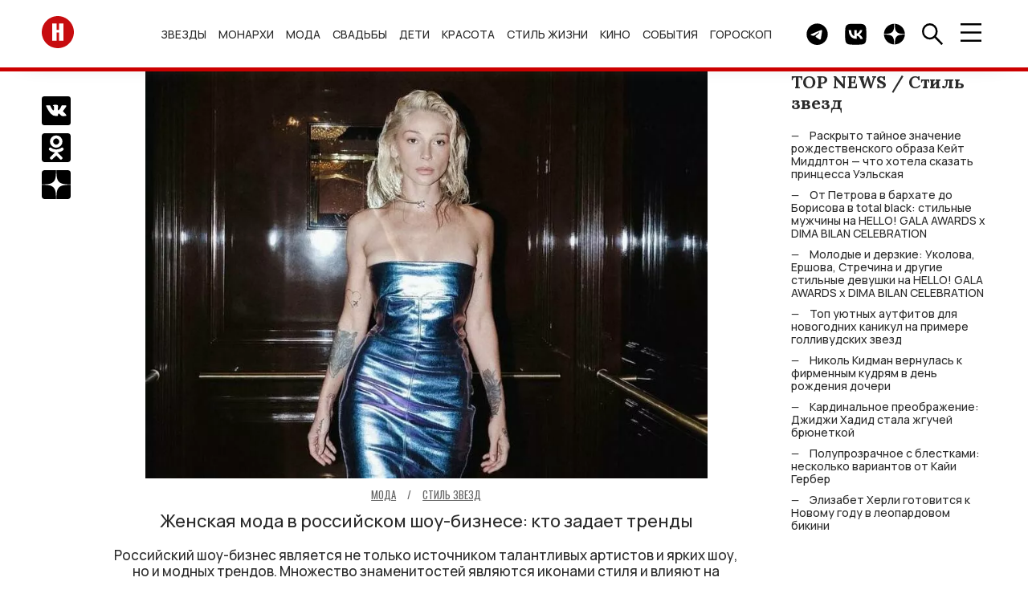

--- FILE ---
content_type: text/html; charset=UTF-8
request_url: https://hellomagrussia.ru/moda/stil-zvezd/51291-zhenskaya-moda-v-rossijskom-shoubiznese-kto-zadaet-trendy.html
body_size: 16223
content:
<!DOCTYPE html>
<html lang="ru-RU">
<head>
<title>Женская мода в российском шоу-бизнесе: кто задает тренды </title>
<meta charset="UTF-8">
<meta property="og:description" content="Женская мода в российском шоу-бизнесе: кто задает тренды. Российский шоу-бизнес является не только источником талантливых артистов и ярких шоу, но и модных трендов. Множество знаменитостей являются иконами стиля и влияют на создания трендов в одежде. В этой статье мы рассмотрим, кто из женских звезд задает направления в мире моды.">
<meta name="description" content="Женская мода в российском шоу-бизнесе: кто задает тренды. Российский шоу-бизнес является не только источником талантливых артистов и ярких шоу, но и модных трендов. Множество знаменитостей являются иконами стиля и влияют на создания трендов в одежде. В этой статье мы рассмотрим, кто из женских звезд задает направления в мире моды.">
<meta property="og:title" content="Женская мода в российском шоу-бизнесе: кто задает тренды ">
<meta property="og:url" content="https://hellomagrussia.ru/moda/stil-zvezd/51291-zhenskaya-moda-v-rossijskom-shoubiznese-kto-zadaet-trendy.html">
<meta name="article:published_time" content="2023-08-08 19:30:00">
<meta property="og:image:alt" content="Женская мода в российском шоу-бизнесе: кто задает тренды ">
<meta property="og:image" content="https://hellomagrussia.ru/uploads/0823/zhenskaya-moda-v-rossijskom-shoubiznese-kto-zadaet-trendy_51291_cover_864x626.webp">
<meta property="og:image:type" content="image/webp">
<meta property="og:image:width" content="864">
<meta property="og:image:height" content="626">

<link href="https://hellomagrussia.ru/moda/stil-zvezd/51291-zhenskaya-moda-v-rossijskom-shoubiznese-kto-zadaet-trendy.html" rel="canonical">
<link href="https://hellomagrussia.ru/amp/51291" rel="amphtml">
<link href="/css/splide-core.min.css?v=1767965592" rel="stylesheet">
<link href="/css/style.css?v=1760437399" rel="stylesheet">
<link href="/css/extend.css?v=1727781973" rel="stylesheet">
<link href="/css/menu-slider.css?v=1727970725" rel="stylesheet">
<meta name="viewport" content="width=device-width, initial-scale=1, shrink-to-fit=no">
<meta name="format-detection" content="telephone=no">


<link rel="preconnect" href="https://fonts.googleapis.com">
<link rel="preconnect" href="https://fonts.gstatic.com">

<!--Favicon-->
<link rel="icon" href="https://hellomagrussia.ru/favicon/favicon.svg" sizes="any" type="image/svg+xml">
<link rel="apple-touch-icon" sizes="180x180" href="/favicon/apple-touch-icon.png">
<link rel="icon" type="image/png" sizes="32x32" href="/favicon/favicon-32x32.png">
<link rel="icon" type="image/png" sizes="16x16" href="/favicon/favicon-16x16.png">
<link rel="manifest" href="/favicon/site.json">
<link rel="mask-icon" href="/favicon/safari-pinned-tab.svg" color="#ff0000">
<meta name="msapplication-TileColor" content="#ffffff">
<meta name="msapplication-TileImage" content="/favicon/mstile-144x144.png">
<meta name="msapplication-config" content="/favicon/browserconfig.xml">
<meta name="theme-color" content="#ffffff">
<meta name="yandex-verification" content="00e0a443d3dcbc1c" />
<meta property="og:image" content="https://hellomagrussia.ru/uploads/0823/zhenskaya-moda-v-rossijskom-shoubiznese-kto-zadaet-trendy_51291_cover_864x626.webp">
<meta property="og:site_name" content="HELLO! Russia">
<meta property="og:type" content="website">
<meta property="fb:app_id" content="2626281184196677">
<meta property="og:locale" content="ru-RU">
<link rel="alternate" type="application/rss+xml" href="https://hellomagrussia.ru/rss.xml" title="Все новости HELLO!">

<link rel="preload" href="https://fonts.gstatic.com/s/manrope/v15/xn7gYHE41ni1AdIRggOxSvfedN62Zw.woff2" as="font" type="font/woff2" crossorigin="anonymous">
<link rel="preload" href="https://fonts.gstatic.com/s/manrope/v15/xn7gYHE41ni1AdIRggexSvfedN4.woff2" as="font" type="font/woff2" crossorigin="anonymous">
<link rel="preload" href="https://fonts.gstatic.com/s/oswald/v53/TK3IWkUHHAIjg75cFRf3bXL8LICs1_Fv40pKlN4NNSeSASz7FmlWHYjMdZwl.woff2" as="font" type="font/woff2" crossorigin="anonymous">
<link rel="preload" href="https://fonts.gstatic.com/s/oswald/v53/TK3IWkUHHAIjg75cFRf3bXL8LICs1_Fv40pKlN4NNSeSASz7FmlSHYjMdZwlou4.woff2" as="font" type="font/woff2" crossorigin="anonymous">
<link rel="preload" href="https://fonts.googleapis.com/css2?family=Lora:wght@400;700&amp;family=Manrope:wght@500;700&amp;family=Oswald:wght@400;700&amp;display=swap" as="style" onload="this.onload=null;this.rel='stylesheet'">
<noscript>
    <link rel="stylesheet" href="https://fonts.googleapis.com/css2?family=Lora:wght@400;700&amp;family=Manrope:wght@500;700&amp;family=Oswald:wght@400;700&amp;display=swap">
</noscript>
<meta name="zen-verification" content="3P6ySVEGYp8Wg4MwQiIA9JOj9WDHhrlZIAiE0QqDmpheZ7w0tAX1LBi9ka4HKKxZ" />
<!--script src="/js/caramel.js"></script--> 
<!--script async src="https://yandex.ru/ads/system/header-bidding.js"></script--><script>
  /*const caramelJS = document.createElement('script'); 
  caramelJS.src = "https://ads.digitalcaramel.com/caramel.js?ts="+new Date().getTime();
  caramelJS.async = true;
  document.head.appendChild(caramelJS);*/
</script>
<!--script>window.yaContextCb = window.yaContextCb || [] </script> 
<script async src="https://yandex.ru/ads/system/context.js"></script-->
<meta name="google-site-verification" content="sIp8ZBtYIQFDNCtUiEazLzx7ZK2LlH_wOC0muDakxnQ" />
<meta name="pmail-verification" content="0ffc5cc9b953d9bd1ec75719ae6af2ea">
<meta name="pmail-verification" content="9135b9cc69b234d636c3bd282c3710bf">
<!-- Yandex.Metrika counter -->
<script>
    function runYandexMetrika() {
        (function (m, e, t, r, i, k, a) {m[i] = m[i] || function () {(m[i].a = m[i].a || []).push(arguments)};m[i].l = 1 * new Date();k = e.createElement(t), a = e.getElementsByTagName(t)[0], k.async = 1, k.src = r, a.parentNode.insertBefore(k, a)})
        (window, document, "script", "https://mc.yandex.ru/metrika/tag.js", "ym");
        ym(84789631, "init", {clickmap: true,trackLinks: true,accurateTrackBounce: true,webvisor: true,trackHash:true});
    }
    setTimeout(runYandexMetrika, 1000);
</script>
<!-- /Yandex.Metrika counter -->
</head>
<body>

    

    <!-- c.m.flscr --><!--div caramel-id="01jj3wz8ea7dahqaqt81xqg8hm"></div--><header class="navbar">
    <div class="container navbar_container">

        <a class="navbar_logo" href="/"><span class="sr-only">Перейти на главную</span>
            <img src="/images/toplogo.svg" width="40" height="40" alt="HELLO! Россия"></a>
        <ul class="navbar_menu">
            <li class="navbar_menu_item">
                            <ul class="navbar_submenu">
                    <li class="navbar_submenu_item"><a href="/zvezdy/novosti-o-zvezdakh" title="Новости о звездах шоу-бизнеса | HELLO! Russia">Новости о звездах</a></li><li class="navbar_submenu_item"><a href="/zvezdy/zvezdnye-pary" title="Звездные пары | HELLO! Russia">Звездные пары</a></li><li class="navbar_submenu_item"><a href="/zvezdy/paparatctci" title="Папарацци | HELLO! Russia">Папарацци</a></li><li class="navbar_submenu_item"><a href="/zvezdy/intervyu-i-video" title="Интервью | HELLO! Russia">Интервью</a></li><li class="navbar_submenu_item"><a href="/zvezdy/krasnaya-dorozhka" title="Светская хроника | HELLO! Russia">Светская хроника</a></li>                </ul>
                        <a href="/zvezdy" title="Звезды и шоу-бизнес в новостях HELLO! Russia">Звезды</a>        </li>
            <li class="navbar_menu_item">
                            <ul class="navbar_submenu">
                    <li class="navbar_submenu_item"><a href="/monarkhi/vse-o-monarkhiyakh" title="Все о монархиях | HELLO! Russia">Все о монархиях</a></li><li class="navbar_submenu_item"><a href="/monarkhi/britanskie-monarkhi" title="Британские монархи | HELLO! Russia">Британские монархи</a></li><li class="navbar_submenu_item"><a href="/monarkhi/novosti-monarkhov" title="Новости монархов | HELLO! Russia">Новости монархов</a></li><li class="navbar_submenu_item"><a href="/monarkhi/svadby-monarkhov" title="Свадьбы монархов | HELLO! Russia">Свадьбы монархов</a></li>                </ul>
                        <a href="/monarkhi" title="Монархи | HELLO! Russia">Монархи</a>        </li>
            <li class="navbar_menu_item">
                            <ul class="navbar_submenu">
                    <li class="navbar_submenu_item"><a href="/moda/novosti-mody" title="Новости моды | HELLO! Russia">Новости моды</a></li><li class="navbar_submenu_item"><a href="/moda/stil-zvezd" title="Стиль звезд | HELLO! Russia">Стиль звезд</a></li><li class="navbar_submenu_item"><a href="/moda/strit-stayl" title="Стрит-стайл | HELLO! Russia">Стрит-стайл</a></li><li class="navbar_submenu_item"><a href="/moda/hello-rekomenduet" title="Мода - HELLO! рекомендует | HELLO! Russia">HELLO! рекомендует</a></li>                </ul>
                        <a href="/moda" title="Мода | HELLO! Russia">Мода</a>        </li>
            <li class="navbar_menu_item">
                            <ul class="navbar_submenu">
                    <li class="navbar_submenu_item"><a href="/svadby/zvezdnye-svadby" title="Звездные свадьбы | HELLO! Russia">Звездные свадьбы</a></li><li class="navbar_submenu_item"><a href="/svadby/platya-i-koltca" title="Платья и кольца | HELLO! Russia">Платья и кольца</a></li>                </ul>
                        <a href="/svadby" title="Свадьбы | HELLO! Russia">Свадьбы</a>        </li>
            <li class="navbar_menu_item">
                            <ul class="navbar_submenu">
                    <li class="navbar_submenu_item"><a href="/deti/deti-znamenitostey" title="Дети знаменитостей | HELLO! Russia">Дети знаменитостей</a></li><li class="navbar_submenu_item"><a href="/deti/beremennye-zvezdy" title="Беременные звезды | HELLO! Russia">Беременные звезды</a></li>                </ul>
                        <a href="/deti" title="Дети | HELLO! Russia">Дети</a>        </li>
            <li class="navbar_menu_item">
                            <ul class="navbar_submenu">
                    <li class="navbar_submenu_item"><a href="/krasota-i-zdorove/makiyazh" title="Макияж | HELLO! Russia">Макияж</a></li><li class="navbar_submenu_item"><a href="/krasota-i-zdorove/ukhod-za-kozhey-i-volosami" title="Уход за кожей и волосами | HELLO! Russia">Уход за кожей и волосами</a></li><li class="navbar_submenu_item"><a href="/krasota-i-zdorove/byuti-novinki" title="Бьюти-новинки | HELLO! Russia">Бьюти-новинки</a></li><li class="navbar_submenu_item"><a href="/krasota-i-zdorove/hello-rekomenduet" title="Красота и здоровье - HELLO! рекомендует | HELLO! Russia">HELLO! рекомендует</a></li><li class="navbar_submenu_item"><a href="/krasota-i-zdorove/zdoroviye" title="Здоровье | HELLO! Russia">Здоровье</a></li><li class="navbar_submenu_item"><a href="/krasota-i-zdorove/fitnes-i-sport" title="Фитнес и спорт | HELLO! Russia">Фитнес и спорт</a></li><li class="navbar_submenu_item"><a href="/krasota-i-zdorove/diety" title="Диеты | HELLO! Russia">Диеты</a></li>                </ul>
                        <a href="/krasota-i-zdorove" title="Красота | HELLO! Russia">Красота</a>        </li>
            <li class="navbar_menu_item">
                            <ul class="navbar_submenu">
                    <li class="navbar_submenu_item"><a href="/stil-zhizni/avto" title="Авто | HELLO! Russia">Авто</a></li><li class="navbar_submenu_item"><a href="/stil-zhizni/puteshestviya" title="Путешествия | HELLO! Russia">Путешествия</a></li><li class="navbar_submenu_item"><a href="/stil-zhizni/tekhnika" title="Техника | HELLO! Russia">Техника</a></li><li class="navbar_submenu_item"><a href="/stil-zhizni/psikhologiya" title="Психология | HELLO! Russia">Психология</a></li><li class="navbar_submenu_item"><a href="/stil-zhizni/blagotvoritelnost" title="Благотворительность | HELLO! Russia">Благотворительность</a></li><li class="navbar_submenu_item"><a href="/stil-zhizni/music" title="Музыка | HELLO! Russia">Музыка</a></li><li class="navbar_submenu_item"><a href="/stil-zhizni/design-i-nedvizhimost" title="Дизайн и недвижимость | HELLO! Russia">Дизайн и недвижимость</a></li><li class="navbar_submenu_item"><a href="/stil-zhizni/doma-zvezd" title="Дома звезд | HELLO! Russia">Дома звезд</a></li><li class="navbar_submenu_item"><a href="/stil-zhizni/art" title="Арт | HELLO! Russia">Арт</a></li><li class="navbar_submenu_item"><a href="/stil-zhizni/restorani" title="Рестораны | HELLO! Russia">Рестораны</a></li><li class="navbar_submenu_item"><a href="/stil-zhizni/eda-i-napitki" title="Еда и напитки | HELLO! Russia">Еда и напитки</a></li><li class="navbar_submenu_item"><a href="/stil-zhizni/chasi" title="Часы | HELLO! Russia">Часы</a></li>                </ul>
                        <a href="/stil-zhizni" title="Стиль жизни | HELLO! Russia">Стиль жизни</a>        </li>
            <li class="navbar_menu_item">
                            <ul class="navbar_submenu">
                    <li class="navbar_submenu_item"><a href="/kino-i-televidenie/kino" title="Кино | HELLO! Russia">Кино</a></li><li class="navbar_submenu_item"><a href="/kino-i-televidenie/teleshou" title="Телешоу | HELLO! Russia">Телешоу</a></li><li class="navbar_submenu_item"><a href="/kino-i-televidenie/serialy" title="Сериалы | HELLO! Russia">Сериалы</a></li>                </ul>
                        <a href="/kino-i-televidenie" title="Кино и телевидение | HELLO! Russia">Кино</a>        </li>
            <li class="navbar_menu_item">
                            <ul class="navbar_submenu">
                    <li class="navbar_submenu_item"><a href="/sobytia/kuda-poiti" title="Куда пойти | HELLO! Russia">Куда пойти</a></li><li class="navbar_submenu_item"><a href="/sobytia/teatr" title="Театр | HELLO! Russia">Театр</a></li>                </ul>
                        <a href="/sobytia" title="События | HELLO! Russia">События</a>        </li>
            <li class="navbar_menu_item">
                        <a href="/horoscopes" title="Гороскоп | HELLO! Russia">Гороскоп</a>        </li>
    </ul>

        <div class="navbar_button_container">
                        <a class="navbar_button" href="https://t.me/hello_mag/" rel="nofollow,noopener" target="_blank">
                <span class="sr-only">Telegram канал HELLO</span>
                <img src="/images/toptg.svg" width="27" height="27" alt="Telegram">
            </a>
            <a class="navbar_button" href="https://vk.com/widget_community.php?act=a_subscribe_box&oid=-63199063&state=1" rel="nofollow,noopener" target="_blank">
                <span class="sr-only">Группа HELLO Вконтакте</span>
                <img src="/images/topvk.svg" width="27" height="27" alt="Вконтакте">
            </a>
                        <a class="navbar_button" href="https://dzen.ru/hellomagrussia?favid=254170099" rel="nofollow,noopener" target="_blank">
                <span class="sr-only">Канал HELLO в Дзен</span>
                <img src="/images/topzen.svg" width="27" height="27" alt="Дзен">
            </a>
            <div class="navbar_button find">
                <img src="/images/topfind.svg" width="27" height="27" alt="Поиск">
            </div>
            <div class="navbar_button burger">
                <img src="/images/topburger.svg" width="27" height="23" alt="Меню">
            </div>
        </div>
    </div>
</header>
    <div class="sidenav">
    <div class="sidenav_container">
        <header class="sidenav_header">
            <div class="sidenav_region">
                <img src="/images/region.svg" width="27" height="27" alt="Выбрать регион" loading="lazy">&nbsp; RU</div>
            <div class="sidenav_close">×</div>
        </header>
        <div class="sidenav_regions">
            <div class="sidenav_regions_title fs_18">Hola.com</div>
            <ul class="sidenav_regions_list">
                <li class="sidenav_regions_item"><a href="https://www.hola.com/" rel="nofollow,sponsored,noopener" target="_blank"><span>ES</span>Spain</a></li>
                <li class="sidenav_regions_item"><a href="https://mx.hola.com/" rel="nofollow,sponsored,noopener" target="_blank"><span>MX</span>Mexico</a></li>
                <li class="sidenav_regions_item"><a href="https://www.hola.com/us/" rel="nofollow,sponsored,noopener" target="_blank"><span>US</span>US</a></li>
            </ul>
            <div class="sidenav_regions_title fs_18">Hello!</div>
            <ul class="sidenav_regions_list fs_14">
                <li class="sidenav_regions_item"><a href="https://www.hellomagazine.com/" rel="nofollow,sponsored,noopener" target="_blank"><span>UK</span>United Kingdom</a></li>
                <li class="sidenav_regions_item"><a href="https://www.hellomagazine.com/us/" rel="nofollow,sponsored,noopener" target="_blank"><span>US</span>United States</a></li>
                <li class="sidenav_regions_item"><a href="https://www.hellomagazine.com/ca/" rel="nofollow,sponsored,noopener" target="_blank"><span>CA</span>Canada</a></li>
                <li class="sidenav_regions_item"><a href="https://hellomagrussia.ru/"><span>RU</span>Russia</a></li>
            </ul>
        </div>
        <ul class="sidenav_menu">
                        <li class="sidenav_menu_list"><a class="noevent" href="/zvezdy" title="Звезды и шоу-бизнес в новостях HELLO! Russia">Звезды</a>                                <ul class="sidenav_submenu">
                    <li class="sidenav_menu_list"><a class="noeventbold" href="/zvezdy" title="Звезды и шоу-бизнес в новостях HELLO! Russia">Звезды</a></li>
                    <li class="sidenav_menu_list"><a href="/zvezdy/novosti-o-zvezdakh" title="Новости о звездах шоу-бизнеса | HELLO! Russia">Новости о звездах</a></li><li class="sidenav_menu_list"><a href="/zvezdy/zvezdnye-pary" title="Звездные пары | HELLO! Russia">Звездные пары</a></li><li class="sidenav_menu_list"><a href="/zvezdy/paparatctci" title="Папарацци | HELLO! Russia">Папарацци</a></li><li class="sidenav_menu_list"><a href="/zvezdy/intervyu-i-video" title="Интервью | HELLO! Russia">Интервью</a></li><li class="sidenav_menu_list"><a href="/zvezdy/krasnaya-dorozhka" title="Светская хроника | HELLO! Russia">Светская хроника</a></li>                </ul>
                            </li>
                        <li class="sidenav_menu_list"><a class="noevent" href="/monarkhi" title="Монархи | HELLO! Russia">Монархи</a>                                <ul class="sidenav_submenu">
                    <li class="sidenav_menu_list"><a class="noeventbold" href="/monarkhi" title="Монархи | HELLO! Russia">Монархи</a></li>
                    <li class="sidenav_menu_list"><a href="/monarkhi/vse-o-monarkhiyakh" title="Все о монархиях | HELLO! Russia">Все о монархиях</a></li><li class="sidenav_menu_list"><a href="/monarkhi/britanskie-monarkhi" title="Британские монархи | HELLO! Russia">Британские монархи</a></li><li class="sidenav_menu_list"><a href="/monarkhi/novosti-monarkhov" title="Новости монархов | HELLO! Russia">Новости монархов</a></li><li class="sidenav_menu_list"><a href="/monarkhi/svadby-monarkhov" title="Свадьбы монархов | HELLO! Russia">Свадьбы монархов</a></li>                </ul>
                            </li>
                        <li class="sidenav_menu_list"><a class="noevent" href="/moda" title="Мода | HELLO! Russia">Мода</a>                                <ul class="sidenav_submenu">
                    <li class="sidenav_menu_list"><a class="noeventbold" href="/moda" title="Мода | HELLO! Russia">Мода</a></li>
                    <li class="sidenav_menu_list"><a href="/moda/novosti-mody" title="Новости моды | HELLO! Russia">Новости моды</a></li><li class="sidenav_menu_list"><a href="/moda/stil-zvezd" title="Стиль звезд | HELLO! Russia">Стиль звезд</a></li><li class="sidenav_menu_list"><a href="/moda/strit-stayl" title="Стрит-стайл | HELLO! Russia">Стрит-стайл</a></li><li class="sidenav_menu_list"><a href="/moda/hello-rekomenduet" title="Мода - HELLO! рекомендует | HELLO! Russia">HELLO! рекомендует</a></li>                </ul>
                            </li>
                        <li class="sidenav_menu_list"><a class="noevent" href="/svadby" title="Свадьбы | HELLO! Russia">Свадьбы</a>                                <ul class="sidenav_submenu">
                    <li class="sidenav_menu_list"><a class="noeventbold" href="/svadby" title="Свадьбы | HELLO! Russia">Свадьбы</a></li>
                    <li class="sidenav_menu_list"><a href="/svadby/zvezdnye-svadby" title="Звездные свадьбы | HELLO! Russia">Звездные свадьбы</a></li><li class="sidenav_menu_list"><a href="/svadby/platya-i-koltca" title="Платья и кольца | HELLO! Russia">Платья и кольца</a></li>                </ul>
                            </li>
                        <li class="sidenav_menu_list"><a class="noevent" href="/deti" title="Дети | HELLO! Russia">Дети</a>                                <ul class="sidenav_submenu">
                    <li class="sidenav_menu_list"><a class="noeventbold" href="/deti" title="Дети | HELLO! Russia">Дети</a></li>
                    <li class="sidenav_menu_list"><a href="/deti/deti-znamenitostey" title="Дети знаменитостей | HELLO! Russia">Дети знаменитостей</a></li><li class="sidenav_menu_list"><a href="/deti/beremennye-zvezdy" title="Беременные звезды | HELLO! Russia">Беременные звезды</a></li>                </ul>
                            </li>
                        <li class="sidenav_menu_list"><a class="noevent" href="/krasota-i-zdorove" title="Красота | HELLO! Russia">Красота</a>                                <ul class="sidenav_submenu">
                    <li class="sidenav_menu_list"><a class="noeventbold" href="/krasota-i-zdorove" title="Красота | HELLO! Russia">Красота</a></li>
                    <li class="sidenav_menu_list"><a href="/krasota-i-zdorove/makiyazh" title="Макияж | HELLO! Russia">Макияж</a></li><li class="sidenav_menu_list"><a href="/krasota-i-zdorove/ukhod-za-kozhey-i-volosami" title="Уход за кожей и волосами | HELLO! Russia">Уход за кожей и волосами</a></li><li class="sidenav_menu_list"><a href="/krasota-i-zdorove/byuti-novinki" title="Бьюти-новинки | HELLO! Russia">Бьюти-новинки</a></li><li class="sidenav_menu_list"><a href="/krasota-i-zdorove/hello-rekomenduet" title="Красота и здоровье - HELLO! рекомендует | HELLO! Russia">HELLO! рекомендует</a></li><li class="sidenav_menu_list"><a href="/krasota-i-zdorove/zdoroviye" title="Здоровье | HELLO! Russia">Здоровье</a></li><li class="sidenav_menu_list"><a href="/krasota-i-zdorove/fitnes-i-sport" title="Фитнес и спорт | HELLO! Russia">Фитнес и спорт</a></li><li class="sidenav_menu_list"><a href="/krasota-i-zdorove/diety" title="Диеты | HELLO! Russia">Диеты</a></li>                </ul>
                            </li>
                        <li class="sidenav_menu_list"><a class="noevent" href="/stil-zhizni" title="Стиль жизни | HELLO! Russia">Стиль жизни</a>                                <ul class="sidenav_submenu">
                    <li class="sidenav_menu_list"><a class="noeventbold" href="/stil-zhizni" title="Стиль жизни | HELLO! Russia">Стиль жизни</a></li>
                    <li class="sidenav_menu_list"><a href="/stil-zhizni/avto" title="Авто | HELLO! Russia">Авто</a></li><li class="sidenav_menu_list"><a href="/stil-zhizni/puteshestviya" title="Путешествия | HELLO! Russia">Путешествия</a></li><li class="sidenav_menu_list"><a href="/stil-zhizni/tekhnika" title="Техника | HELLO! Russia">Техника</a></li><li class="sidenav_menu_list"><a href="/stil-zhizni/psikhologiya" title="Психология | HELLO! Russia">Психология</a></li><li class="sidenav_menu_list"><a href="/stil-zhizni/blagotvoritelnost" title="Благотворительность | HELLO! Russia">Благотворительность</a></li><li class="sidenav_menu_list"><a href="/stil-zhizni/music" title="Музыка | HELLO! Russia">Музыка</a></li><li class="sidenav_menu_list"><a href="/stil-zhizni/design-i-nedvizhimost" title="Дизайн и недвижимость | HELLO! Russia">Дизайн и недвижимость</a></li><li class="sidenav_menu_list"><a href="/stil-zhizni/doma-zvezd" title="Дома звезд | HELLO! Russia">Дома звезд</a></li><li class="sidenav_menu_list"><a href="/stil-zhizni/art" title="Арт | HELLO! Russia">Арт</a></li><li class="sidenav_menu_list"><a href="/stil-zhizni/restorani" title="Рестораны | HELLO! Russia">Рестораны</a></li><li class="sidenav_menu_list"><a href="/stil-zhizni/eda-i-napitki" title="Еда и напитки | HELLO! Russia">Еда и напитки</a></li><li class="sidenav_menu_list"><a href="/stil-zhizni/chasi" title="Часы | HELLO! Russia">Часы</a></li>                </ul>
                            </li>
                        <li class="sidenav_menu_list"><a class="noevent" href="/kino-i-televidenie" title="Кино и телевидение | HELLO! Russia">Кино</a>                                <ul class="sidenav_submenu">
                    <li class="sidenav_menu_list"><a class="noeventbold" href="/kino-i-televidenie" title="Кино и телевидение | HELLO! Russia">Кино</a></li>
                    <li class="sidenav_menu_list"><a href="/kino-i-televidenie/kino" title="Кино | HELLO! Russia">Кино</a></li><li class="sidenav_menu_list"><a href="/kino-i-televidenie/teleshou" title="Телешоу | HELLO! Russia">Телешоу</a></li><li class="sidenav_menu_list"><a href="/kino-i-televidenie/serialy" title="Сериалы | HELLO! Russia">Сериалы</a></li>                </ul>
                            </li>
                        <li class="sidenav_menu_list"><a class="noevent" href="/sobytia" title="События | HELLO! Russia">События</a>                                <ul class="sidenav_submenu">
                    <li class="sidenav_menu_list"><a class="noeventbold" href="/sobytia" title="События | HELLO! Russia">События</a></li>
                    <li class="sidenav_menu_list"><a href="/sobytia/kuda-poiti" title="Куда пойти | HELLO! Russia">Куда пойти</a></li><li class="sidenav_menu_list"><a href="/sobytia/teatr" title="Театр | HELLO! Russia">Театр</a></li>                </ul>
                            </li>
                        <li class="sidenav_menu_list"><a class="" href="/horoscopes" title="Гороскоп | HELLO! Russia">Гороскоп</a>                            </li>
                        <li class="sidenav_menu_list"><a href="/gallery">Галерея</a></li>
            <li class="sidenav_menu_list"><a href="https://oauth.yandex.ru/authorize?client_id=990210158d87457ab389ae5906ab7355&redirect_uri=https://hellomagrussia.ru/call_back_yandex&response_type=code" rel="nofollow">Авторизация через Яндекс</a></li>        </ul>



                

        <section class="sidenav_subscribe">
            <div class="sidenav_subscribe_title">Подпишитесь на новости от HELLO.RU</div>
            <form id="subscribe-form">
                <input class="sidenav_subscribe" type="email" value="" placeholder="E-mail" required="">
                <button class="btn btn_light_outline" type="submit">Подписаться</button>
            </form>
        </section>
        <script>

            document.addEventListener("DOMContentLoaded", function() {
                $('#subscribe-form').on('beforeSubmit', function (e) {
                    // return false to prevent submission
                    return false;
                }).on('submit', function (e) {    // can be omitted
                    e.preventDefault();         // can be omitted
                    let email = $('input.sidenav_subscribe').val();
                    $.ajax({
                        url: '/api/subscribe',
                        type: 'POST',
                        data: {
                            email: email,
                        },
                        success: function (res) {
                            $('.sidenav_subscribe').html("<center><h2>Вы успешно подписались на рассылку!</h2></center>");
                        },
                        error: function () {
                            console.log('Error!');
                        }
                    });
                });
            });
        </script>
                <ul class="sidenav_links">
            <li class="sidenav_links_item"><a href="/contact">Контакты</a></li>
            <li class="sidenav_links_item"><a href="/reklama">Реклама</a></li>
                        <li class="sidenav_links_item"><a href="/copyright">Правовая информация</a></li>
            <li class="sidenav_links_item"><a href="/privacy.pdf">Политика в отношении обработки персональных данных</a></li>
                    </ul>
        <div class="sidenav_copy">
            <p>© Общество с ограниченной ответственностью "Медиа Технология", 2026.</p>
            <p>Все права защищены.</p>
            <p>Использование материалов сайта разрешается только с письменного согласия редакции и при наличии гиперссылки на https://hellomagrussia.ru/</p>
        </div><a class="sidenav_partner" target="_blank" rel="nofollow,sponsored,noopener" href="https://www.rambler.ru/">Партнер Рамблера</a>
    </div>
</div>
    
<section class="search">
    <header class="search_header">
        <div class="search_close">×</div>
    </header>
    <div class="search_body">
        <div class="search_body_container">
            <div class="search_title fs_24">Поиск</div>
            <form class="search_form" method="post" action="/search">
                <input type="hidden" name="_csrf-frontend" value="zQHrkuSAEheSMNKghrp4bvkT3_xwq7Adlt5_0OtDdFSsStnehehWVMFK65PJzycFnninlSfZ_1bFtSCThhEbJg==">
                <input name="search" class="search_input" type="search" value="" placeholder="" id="search">
                <button class="btn btn_search" type="submit"><span class="sr-only">Найти</span></button>
            </form>
            <noindex>
                <section>
                    <div class="search_subtitle fs_18">Популярные запросы:</div>
                    <ul class="search_list fs_14">
                        
                                                    <li class="search_item"><a href="#0" rel="nofollow noindex">Дима Билан</a></li>
                                                    <li class="search_item"><a href="#0" rel="nofollow noindex">Сидни Суини</a></li>
                                                    <li class="search_item"><a href="#0" rel="nofollow noindex">Золотой Глобус</a></li>
                                                    <li class="search_item"><a href="#0" rel="nofollow noindex">Дженнифер Лоуренс</a></li>
                                                    <li class="search_item"><a href="#0" rel="nofollow noindex">Виктория Боня</a></li>
                                                
                    </ul>
                </section>
            </noindex>
        </div>
    </div>
</section>

    <div class="container row page" id="load-0">
                <div class="page_row">
            

<section class="share">
    <ul class="share_list">
        <li class="share_item">
            <a href="https://vk.com/share.php?url=https://hellomagrussia.ru/moda/stil-zvezd/51291-zhenskaya-moda-v-rossijskom-shoubiznese-kto-zadaet-trendy.html&amp;title=Женская мода в российском шоу-бизнесе: кто задает тренды &amp;utm_source" rel="nofollow,noopener" target="_blank">
                <span class="sr-only">Поделиться Вконтакте</span>
                <img src="/images/articlevk.svg" width="36" height="36" alt="Поделиться Вконтакте"></a></li>
        <li class="share_item">
            <a href="https://connect.ok.ru/offer?url=https://hellomagrussia.ru/moda/stil-zvezd/51291-zhenskaya-moda-v-rossijskom-shoubiznese-kto-zadaet-trendy.html&amp;title=Женская мода в российском шоу-бизнесе: кто задает тренды &amp;utm_source" rel="nofollow,noopener" target="_blank"><span class="sr-only">Поделиться в Одноклассниках</span><img src="/images/articleok.svg" width="36" height="36" alt="Поделиться в Одноклассниках"></a></li>
        <li class="share_item">
            <a href="https://dzen.ru/hellomagrussia?favid=254170099" rel="nofollow,noopener" target="_blank"><span class="sr-only">Подписаться на нас в Дзен</span><img src="/images/articlezen.svg" width="36" height="36" alt="Подписаться на нас в Дзен"></a></li>
    </ul>
</section>
<main class="article">
    <div itemscope itemtype="https://schema.org/Article">
        <header class="mb_70">
            
                <figure class="image">
        <picture>
            <source srcset="/uploads/0823/zhenskaya-moda-v-rossijskom-shoubiznese-kto-zadaet-trendy_51291_cover_700x508.webp" type="image/webp" media="(max-width:509.9px)"><img src="/uploads/0823/zhenskaya-moda-v-rossijskom-shoubiznese-kto-zadaet-trendy_51291_cover_864x626.webp" class="article_image" alt="Женская мода в российском шоу-бизнесе: кто задает тренды " itemprop="image" fetchpriority="high" draggable="false" width="700" height="508">        </picture>
    </figure>
                <span class="article_category" itemscope itemtype="https://schema.org/BreadcrumbList">
                <span class="fs_14" itemprop="itemListElement" itemscope
      itemtype="https://schema.org/ListItem"><a href="/moda" itemprop="item"><span class="article_time">Мода</span></a><meta itemprop="position" content="1" /><meta itemprop="name" content="✅ Мода" /></span> <span class="article_time fs_14">/</span>                 <span class="fs_14" itemprop="itemListElement" itemscope
      itemtype="https://schema.org/ListItem"><a href="/moda/stil-zvezd" itemprop="item"><span class="article_time" itemprop="name">Стиль звезд</span></a><meta itemprop="position" content="2" /><meta itemprop="name" content="✅ Стиль звезд" /></span>                <script type="text/javascript">
                    window.yaParamsc = {"Category":"Стиль звезд"};
                    setTimeout(() => ym(84789631,'params',window.yaParamsc||{}), 1000);
                </script>
            </span>
            <h1 itemprop="headline" class="article_title fs_24">
                Женская мода в российском шоу-бизнесе: кто задает тренды             </h1>
            <p class="article_description fs_18">
                Российский шоу-бизнес является не только источником талантливых артистов и ярких шоу, но и модных трендов. Множество знаменитостей являются иконами стиля и влияют на создания трендов в одежде. В этой статье мы рассмотрим, кто из женских звезд задает направления в мире моды.            </p>
            <div class="row">
                <p class="article_autors fs_14" itemprop="author" itemscope="itemscope" itemtype="http://schema.org/Person">

                    <!--new author name-->
                                            <script type="text/javascript">
                            window.yaParamsa = {"Author":"Дарья Бухарина"};
                            setTimeout(() => ym(84789631,'params',window.yaParamsa||{}), 1000);
                        </script>
                                        <!--new author name-->

                                                                        <span>Фото:</span>

                            
                                                            <span class="article_autors">Соцсети, Архивы пресс-служб &nbsp;</span>
                            
                                                    <span>Текст:</span>

                                                            <a class="article_autors" itemprop="url" href="https://hellomagrussia.ru/author/5-hello.html"><span itemprop="name">HELLO!</span></a>
                            
                            
                                                            </p>
                                <meta itemprop="description alternativeHeadline" content="Женская мода в российском шоу-бизнесе: кто задает тренды. Российский шоу-бизнес является не только источником талантливых артистов и ярких шоу, но и модных трендов. Множество знаменитостей являются иконами стиля и влияют на создания трендов в одежде. В этой статье мы рассмотрим, кто из женских звезд задает направления в мире моды." />                <time class="article_time fs_14" datetime="2023-08-08T19:30:00+03:00" content="2023-08-08T19:30:00+03:00" itemprop="datePublished dateModified">
                    08.08.2023 / 19:30                    <script type="text/javascript">
                        window.yaParamsd = {"DatePublished":"2023-08"};
                        setTimeout(() => ym(84789631,'params',window.yaParamsd||{}), 1000);
                    </script>
                </time>
            </div>
                                <div class="row">
                    <p class="article_autors fs_14 article_autors_tag">
                    <span><strong>Теги:</strong></span> 
                                                                            <a class="article_autors" href="/tags/606-moda.html" content="Мода">Мода</a>                                                                                                     <a class="article_autors" href="/tags/2251-stil.html" content="Стиль">Стиль</a>                                                                                                     <a class="article_autors" href="/tags/495-ravshana_kurkova.html" content="Равшана Куркова">Равшана Куркова</a>                                                                                                     <a class="article_autors" href="/tags/2381-nastya_ivleeva.html" content="Настя Ивлеева">Настя Ивлеева</a>                                                                                                     <a class="article_autors" href="/tags/2108-olga_buzova.html" content="Ольга Бузова">Ольга Бузова</a>                                                                                                     <a class="article_autors" href="/tags/156-natalya_vodyanova.html" content="Наталья Водянова">Наталья Водянова</a>                                                                                                     <a class="article_autors" href="/tags/558-polina_gagarina.html" content="Полина Гагарина">Полина Гагарина</a>                                                                 </p>
                    </div>
                    </header>
                        <!--div class="banner mb_40">
            <div class="banner_horizontal minheight90">
                            </div>
            <div class="banner_tablet minheight250">
                        </div>
        </div-->
                    
                <div class="article_body row" itemprop="articleBody">
            
            
<h2><span lang="RU-RU" dir="ltr">Наталья Водянова</span></h2>
<p><span lang="RU-RU" dir="ltr">Российская супермодель, которая сделала впечатляющую карьеру на международной арене моды. Она является лицом многих известных брендов. Наталья всегда выглядит безупречно и стильно, а ее образы часто становятся источником вдохновения для многих женщин. Водянова предпочитает элегантные и изысканные наряды, которые подчеркивают ее индивидуальность, женственность и красоту.</span></p>
<figure class="image"><picture><source srcset="/uploads/0823/zhenskaya-moda-v-rossijskom-shoubiznese-kto-zadaet-trendy_51291_1_1000x1222.webp" media="(min-width:510px)" type="image/webp"><source srcset="/uploads/0823/zhenskaya-moda-v-rossijskom-shoubiznese-kto-zadaet-trendy_51291_1_700x856.webp" media="(max-width:509.9px)" type="image/webp"><img itemprop="image" width="1000" height="1222" class="lazy" decoding="async" loading="lazy" src="/uploads/0823/zhenskaya-moda-v-rossijskom-shoubiznese-kto-zadaet-trendy_51291_1_1000x1222.webp" alt=""></source></source></picture></figure><figure class="image"><picture><source srcset="/uploads/0823/zhenskaya-moda-v-rossijskom-shoubiznese-kto-zadaet-trendy_51291_2_1000x1132.webp" media="(min-width:510px)" type="image/webp"><source srcset="/uploads/0823/zhenskaya-moda-v-rossijskom-shoubiznese-kto-zadaet-trendy_51291_2_700x793.webp" media="(max-width:509.9px)" type="image/webp"><img itemprop="image" width="1000" height="1132" class="lazy" decoding="async" loading="lazy" src="/uploads/0823/zhenskaya-moda-v-rossijskom-shoubiznese-kto-zadaet-trendy_51291_2_1000x1132.webp" alt=""></source></source></picture></figure><figure class="image"><picture><source srcset="/uploads/0823/zhenskaya-moda-v-rossijskom-shoubiznese-kto-zadaet-trendy_51291_3_1000x1205.webp" media="(min-width:510px)" type="image/webp"><source srcset="/uploads/0823/zhenskaya-moda-v-rossijskom-shoubiznese-kto-zadaet-trendy_51291_3_700x844.webp" media="(max-width:509.9px)" type="image/webp"><img itemprop="image" width="1000" height="1205" class="lazy" decoding="async" loading="lazy" src="/uploads/0823/zhenskaya-moda-v-rossijskom-shoubiznese-kto-zadaet-trendy_51291_3_1000x1205.webp" alt="Наталья Водянова"></source></source></picture><figcaption>Наталья Водянова</figcaption></figure><h2><span lang="RU-RU" dir="ltr">Ольга Бузова</span></h2>
<p><span lang="RU-RU" dir="ltr">Певица, актриса и телеведущая, которая не только покорила сцену, но и стала иконой стиля для многих девушек. Она всегда следит за последними тенденциями и создает смелые и яркие образы. Не секрет, что многие звезды прибегают к услугам личного стилиста, и Ольга не исключение. Вместе с ним они выбирают современные наряды, которые одновременно подчеркивают шикарную фигуру девушки, а также ее харизму. Но, а если вы тоже знаете, как правильно сочетать цветовую гамму и подчеркнуть достоинства одеждой, скорее заполняйте заявку на участие в новом шоу “Кто круче Рогова” от СТС </span><span lang="EN-US" dir="ltr">Love</span><span lang="RU-RU" dir="ltr">.</span></p>
<figure class="image"><picture><source srcset="/uploads/0823/zhenskaya-moda-v-rossijskom-shoubiznese-kto-zadaet-trendy_51291_4_1000x1224.webp" media="(min-width:510px)" type="image/webp"><source srcset="/uploads/0823/zhenskaya-moda-v-rossijskom-shoubiznese-kto-zadaet-trendy_51291_4_700x857.webp" media="(max-width:509.9px)" type="image/webp"><img itemprop="image" width="1000" height="1224" class="lazy" decoding="async" loading="lazy" src="/uploads/0823/zhenskaya-moda-v-rossijskom-shoubiznese-kto-zadaet-trendy_51291_4_1000x1224.webp" alt=""></source></source></picture></figure><figure class="image"><picture><source srcset="/uploads/0823/zhenskaya-moda-v-rossijskom-shoubiznese-kto-zadaet-trendy_51291_5_1000x1241.webp" media="(min-width:510px)" type="image/webp"><source srcset="/uploads/0823/zhenskaya-moda-v-rossijskom-shoubiznese-kto-zadaet-trendy_51291_5_700x869.webp" media="(max-width:509.9px)" type="image/webp"><img itemprop="image" width="1000" height="1241" class="lazy" decoding="async" loading="lazy" src="/uploads/0823/zhenskaya-moda-v-rossijskom-shoubiznese-kto-zadaet-trendy_51291_5_1000x1241.webp" alt=""></source></source></picture></figure><figure class="image"><picture><source srcset="/uploads/0823/zhenskaya-moda-v-rossijskom-shoubiznese-kto-zadaet-trendy_51291_6_700x959.webp" media="(max-width:509.9px)" type="image/webp"><img itemprop="image" width="935" height="1280" class="lazy" decoding="async" loading="lazy" src="/uploads/0823/zhenskaya-moda-v-rossijskom-shoubiznese-kto-zadaet-trendy_51291_6_935x1280.webp" alt="Ольга Бузова"></source></picture><figcaption>Ольга Бузова</figcaption></figure><h2><span lang="RU-RU" dir="ltr">Полина Гагарина</span></h2>
<p><span lang="RU-RU" dir="ltr">Популярная российская певица, которая является одной из самых узнаваемых и востребованных в России. Девушка всегда выглядит безупречно, в основном выбирая женственные наряды. Полина также следит и за современной модой и иногда сочетает различные стили в своем образе. В ее гардеробе предпочтение отдается нейтральным цветам, таким как черный, белый и серый, но иногда певица добавляет и яркие акценты, например, красную помаду или броский аксессуар.</span></p>
<figure class="image"><picture><source srcset="/uploads/0823/zhenskaya-moda-v-rossijskom-shoubiznese-kto-zadaet-trendy_51291_7_1000x1111.webp" media="(min-width:510px)" type="image/webp"><source srcset="/uploads/0823/zhenskaya-moda-v-rossijskom-shoubiznese-kto-zadaet-trendy_51291_7_700x778.webp" media="(max-width:509.9px)" type="image/webp"><img itemprop="image" width="1000" height="1111" class="lazy" decoding="async" loading="lazy" src="/uploads/0823/zhenskaya-moda-v-rossijskom-shoubiznese-kto-zadaet-trendy_51291_7_1000x1111.webp" alt=""></source></source></picture></figure><figure class="image"><picture><source srcset="/uploads/0823/zhenskaya-moda-v-rossijskom-shoubiznese-kto-zadaet-trendy_51291_8_1000x1246.webp" media="(min-width:510px)" type="image/webp"><source srcset="/uploads/0823/zhenskaya-moda-v-rossijskom-shoubiznese-kto-zadaet-trendy_51291_8_700x873.webp" media="(max-width:509.9px)" type="image/webp"><img itemprop="image" width="1000" height="1246" class="lazy" decoding="async" loading="lazy" src="/uploads/0823/zhenskaya-moda-v-rossijskom-shoubiznese-kto-zadaet-trendy_51291_8_1000x1246.webp" alt=""></source></source></picture></figure><figure class="image"><picture><source srcset="/uploads/0823/zhenskaya-moda-v-rossijskom-shoubiznese-kto-zadaet-trendy_51291_9_1000x1232.webp" media="(min-width:510px)" type="image/webp"><source srcset="/uploads/0823/zhenskaya-moda-v-rossijskom-shoubiznese-kto-zadaet-trendy_51291_9_700x863.webp" media="(max-width:509.9px)" type="image/webp"><img itemprop="image" width="1000" height="1232" class="lazy" decoding="async" loading="lazy" src="/uploads/0823/zhenskaya-moda-v-rossijskom-shoubiznese-kto-zadaet-trendy_51291_9_1000x1232.webp" alt="Полина Гагарина"></source></source></picture><figcaption>Полина Гагарина</figcaption></figure><h2>Анастасия Ивлеева</h2>
<p><span lang="RU-RU" dir="ltr">Еще одной знаменитостью, которая задает модные тренды в России, является Анастасия Ивлеева. Она всегда следит за последними тенденциями и создает свой уникальный стиль, который часто приходится по душе не только фанатам, но и ее коллегам. Например, любовь Ивлеевой к кожаным курткам и ботинкам на грубой подошве передалась и молодежи.</span></p>
<figure class="image"><picture><source srcset="/uploads/0823/zhenskaya-moda-v-rossijskom-shoubiznese-kto-zadaet-trendy_51291_10_1000x1211.webp" media="(min-width:510px)" type="image/webp"><source srcset="/uploads/0823/zhenskaya-moda-v-rossijskom-shoubiznese-kto-zadaet-trendy_51291_10_700x848.webp" media="(max-width:509.9px)" type="image/webp"><img itemprop="image" width="1000" height="1211" class="lazy" decoding="async" loading="lazy" src="/uploads/0823/zhenskaya-moda-v-rossijskom-shoubiznese-kto-zadaet-trendy_51291_10_1000x1211.webp" alt=""></source></source></picture></figure><figure class="image"><picture><source srcset="/uploads/0823/zhenskaya-moda-v-rossijskom-shoubiznese-kto-zadaet-trendy_51291_11_1000x1131.webp" media="(min-width:510px)" type="image/webp"><source srcset="/uploads/0823/zhenskaya-moda-v-rossijskom-shoubiznese-kto-zadaet-trendy_51291_11_700x792.webp" media="(max-width:509.9px)" type="image/webp"><img itemprop="image" width="1000" height="1131" class="lazy" decoding="async" loading="lazy" src="/uploads/0823/zhenskaya-moda-v-rossijskom-shoubiznese-kto-zadaet-trendy_51291_11_1000x1131.webp" alt=""></source></source></picture></figure><figure class="image"><picture><source srcset="/uploads/0823/zhenskaya-moda-v-rossijskom-shoubiznese-kto-zadaet-trendy_51291_12_1000x1231.webp" media="(min-width:510px)" type="image/webp"><source srcset="/uploads/0823/zhenskaya-moda-v-rossijskom-shoubiznese-kto-zadaet-trendy_51291_12_700x862.webp" media="(max-width:509.9px)" type="image/webp"><img itemprop="image" width="1000" height="1231" class="lazy" decoding="async" loading="lazy" src="/uploads/0823/zhenskaya-moda-v-rossijskom-shoubiznese-kto-zadaet-trendy_51291_12_1000x1231.webp" alt="Анастасия Ивлеева"></source></source></picture><figcaption>Анастасия Ивлеева</figcaption></figure><h2><span lang="RU-RU" dir="ltr">Равшана Куркова</span></h2>
<p><span lang="RU-RU" dir="ltr">Актриса, которая также является одной из самых стильных звездных девушек. Ее образы всегда привлекают внимание своей нежностью и женственностью. Примером ее образа может быть платье в стиле "маленькое черное", которое является классикой моды и всегда актуально. Равшана предпочитает классический стиль, который еще больше подчеркивает ее утонченную красоту.</span></p>
<figure class="image"><picture><source srcset="/uploads/0823/zhenskaya-moda-v-rossijskom-shoubiznese-kto-zadaet-trendy_51291_13_1000x1240.webp" media="(min-width:510px)" type="image/webp"><source srcset="/uploads/0823/zhenskaya-moda-v-rossijskom-shoubiznese-kto-zadaet-trendy_51291_13_700x868.webp" media="(max-width:509.9px)" type="image/webp"><img itemprop="image" width="1000" height="1240" class="lazy" decoding="async" loading="lazy" src="/uploads/0823/zhenskaya-moda-v-rossijskom-shoubiznese-kto-zadaet-trendy_51291_13_1000x1240.webp" alt=""></source></source></picture></figure><figure class="image"><picture><source srcset="/uploads/0823/zhenskaya-moda-v-rossijskom-shoubiznese-kto-zadaet-trendy_51291_14_1000x1243.webp" media="(min-width:510px)" type="image/webp"><source srcset="/uploads/0823/zhenskaya-moda-v-rossijskom-shoubiznese-kto-zadaet-trendy_51291_14_700x871.webp" media="(max-width:509.9px)" type="image/webp"><img itemprop="image" width="1000" height="1243" class="lazy" decoding="async" loading="lazy" src="/uploads/0823/zhenskaya-moda-v-rossijskom-shoubiznese-kto-zadaet-trendy_51291_14_1000x1243.webp" alt=""></source></source></picture></figure><figure class="image"><picture><source srcset="/uploads/0823/zhenskaya-moda-v-rossijskom-shoubiznese-kto-zadaet-trendy_51291_15_1000x1243.webp" media="(min-width:510px)" type="image/webp"><source srcset="/uploads/0823/zhenskaya-moda-v-rossijskom-shoubiznese-kto-zadaet-trendy_51291_15_700x871.webp" media="(max-width:509.9px)" type="image/webp"><img itemprop="image" width="1000" height="1243" class="lazy" decoding="async" loading="lazy" src="/uploads/0823/zhenskaya-moda-v-rossijskom-shoubiznese-kto-zadaet-trendy_51291_15_1000x1243.webp" alt="Равшана Куркова"></source></source></picture><figcaption>Равшана Куркова</figcaption></figure><p><span lang="RU-RU" dir="ltr">Это лишь некоторые из женских звезд российского шоу-бизнеса, которые задают тренды в моде. Их стиль служит источником вдохновения для многих женщин, которые стремятся выглядеть женственно и привлекательно. Они демонстрируют различные стили и подходы к выбору образа, и каждая из них вносит свой вклад в модную индустрию.</span></p>
<!--relatedfooter--><div style="overflow:hidden;width:100%;"></div>
	
	<p class="topnews_title fs_24">ЧИТАЙТЕ ТАКЖЕ:</p>
 	<div class="splide cardcustom-slider">
		<div class="splide__track">
			<div class="splide__list">
						    					<div class="splide__slide">
					<article class="cardcustom"><a class="cardcustom_picture" href="/zvezdy/novosti-o-zvezdakh/64937-irina-shejk-snyalasy-dlya-kulytovogo-fashionkalendarya-pirelli.html">                      
						<img class="cardcustom_image lazy" src="/uploads/0126/irina-shejk-snyalasy-dlya-kulytovogo-fashionkalendarya-pirelli_64937_cover_1000x724.webp" alt="Ирина Шейк снялась в прозрачной простыне для культового fashion-календаря " loading="lazy"></a>
						<span class="cardcustom_title">
						<a href="/zvezdy/novosti-o-zvezdakh/64937-irina-shejk-snyalasy-dlya-kulytovogo-fashionkalendarya-pirelli.html">Ирина Шейк снялась в прозрачной простыне для культового fashion-календаря </a>
						</span>
					</article>
</div> 
						    					<div class="splide__slide">
					<article class="cardcustom"><a class="cardcustom_picture" href="/zvezdy/novosti-o-zvezdakh/65009-kak-vyglyadit-novaya-yunaya-miss-vselennaya-arina-aulova.html">                      
						<img class="cardcustom_image lazy" src="/uploads/0126/kak-vyglyadit-novaya-yunaya-miss-vselennaya-arina-aulova_65009_cover_1000x725.webp" alt='Как выглядит новая "Юная Мисс Вселенная" Арина Аулова' loading="lazy"></a>
						<span class="cardcustom_title">
						<a href="/zvezdy/novosti-o-zvezdakh/65009-kak-vyglyadit-novaya-yunaya-miss-vselennaya-arina-aulova.html">Как выглядит новая "Юная Мисс Вселенная" Арина Аулова</a>
						</span>
					</article>
</div> 
							</div>
		</div>

		<div class="splide-controls">
			<button type="button" class="splide-prev slick-prev slick-arrow">				
				<svg xmlns="http://www.w3.org/2000/svg" viewbox="0 0 50 50"><path d="M25,50A25,25,0,1,1,50,25,25,25,0,0,1,25,50ZM25,1A24,24,0,1,0,49,25,24,24,0,0,0,25,1Z"></path><polygon points="21.54 33.37 22.2 32.63 14.19 25.5 37.87 25.5 37.87 24.5 14.19 24.5 22.2 17.37 21.54 16.63 12.13 25 21.54 33.37"></polygon></svg></button>

			<button type="button" class="splide-next slick-next slick-arrow">				
				<svg xmlns="http://www.w3.org/2000/svg" viewbox="0 0 50 50"><path d="M25,50A25,25,0,1,1,50,25,25,25,0,0,1,25,50ZM25,1A24,24,0,1,0,49,25,24,24,0,0,0,25,1Z"></path><polygon points="28.46 33.37 27.8 32.63 35.81 25.5 12.13 25.5 12.13 24.5 35.81 24.5 27.8 17.37 28.46 16.63 37.87 25 28.46 33.37"></polygon></svg></button>
		</div>

	</div>	


			
	<div> </div>

                                            </div>
                <footer class="article_footer">

            
            <ul class="article_footer_tags">
                                                                                        <li>
                                <a class="btn btn_tags" href="/tags/606-moda.html" itemprop="about" content="Мода">Мода</a>                            </li>
                                                                                                <li>
                                <a class="btn btn_tags" href="/tags/2251-stil.html" itemprop="about" content="Стиль">Стиль</a>                            </li>
                                                                                                <li>
                                <a class="btn btn_tags" href="/tags/495-ravshana_kurkova.html" itemprop="about" content="Равшана Куркова">Равшана Куркова</a>                            </li>
                                                                                                <li>
                                <a class="btn btn_tags" href="/tags/2381-nastya_ivleeva.html" itemprop="about" content="Настя Ивлеева">Настя Ивлеева</a>                            </li>
                                                                                                <li>
                                <a class="btn btn_tags" href="/tags/2108-olga_buzova.html" itemprop="about" content="Ольга Бузова">Ольга Бузова</a>                            </li>
                                                                                                <li>
                                <a class="btn btn_tags" href="/tags/156-natalya_vodyanova.html" itemprop="about" content="Наталья Водянова">Наталья Водянова</a>                            </li>
                                                                                                <li>
                                <a class="btn btn_tags" href="/tags/558-polina_gagarina.html" itemprop="about" content="Полина Гагарина">Полина Гагарина</a>                            </li>
                                                                        </ul>
        </footer>
    </div>
        <!--div class="banner mb_40">
        <div class="banner_horizontal minheight90">
                    </div>
        <div class="banner_tablet minheight250">
                    </div>
    </div-->

    <section class="readmore container mb_40">

    
                                        

</section>

                    <div class="banner mb_40">
                        <div class="banner_horizontal minheight90">
                                                    </div> 
                        <div class="banner_tablet minheight250">
                             
                        </div>
                    </div>
                                
</main>  
                    </div>

        <aside class="sidebar" id="bload-0">
                        <div class="sidebar_container">
                

	<section class="topnews">
	    <div class="topnews_title fs_24">TOP NEWS / Стиль звезд</div>
	    <ul class="topnews_list">
	        	            <li class="topnews_item fs_14">
	                <a href="/moda/stil-zvezd/64790-raskryto-tajnoe-znachenie-rozhdestvenskogo-obraza-kejt-middlton-chto-hotela-skazaty-princessa-uelyskaya.html">Раскрыто тайное значение рождественского образа Кейт Миддлтон — что хотела сказать принцесса Уэльская </a>	            </li>
	        	            <li class="topnews_item fs_14">
	                <a href="/moda/stil-zvezd/64773-ot-petrova-v-barhate-do-borisova-v-total-black-stilynye-muzhchiny-na-hello-gala-awards-h-dima-bilan-celebration.html">От Петрова в бархате до Борисова в total black: стильные мужчины на HELLO! GALA AWARDS х DIMA BILAN CELEBRATION</a>	            </li>
	        	            <li class="topnews_item fs_14">
	                <a href="/moda/stil-zvezd/64827-molodye-i-derzkie-anastasiya-ukolova-mila-ershova-angelina-strechina-i-drugie-stilynye-devushki-na-hello-gala-awards-h-dima-bilan-celebration.html">Молодые и дерзкие: Уколова, Ершова, Стречина и другие стильные девушки на HELLO! GALA AWARDS х DIMA BILAN CELEBRATION</a>	            </li>
	        	            <li class="topnews_item fs_14">
	                <a href="/moda/stil-zvezd/64776-top-uyutnyh-autfitov-dlya-kanikul-na-primere-gollivudskih-zvezd.html">Топ уютных аутфитов для новогодних каникул на примере голливудских звезд</a>	            </li>
	        	            <li class="topnews_item fs_14">
	                <a href="/moda/stil-zvezd/64832-nikoly-kidman-vernulasy-k-firmennym-kudryam-v-deny-rozhdeniya-docheri.html">Николь Кидман вернулась к фирменным кудрям в день рождения дочери </a>	            </li>
	        	            <li class="topnews_item fs_14">
	                <a href="/moda/stil-zvezd/64954-kardinalynoe-preobrazhenie-dzhidzhi-hadid-stala-zhguchej-bryunetkoj.html">Кардинальное преображение: Джиджи Хадид стала жгучей брюнеткой</a>	            </li>
	        	            <li class="topnews_item fs_14">
	                <a href="/moda/stil-zvezd/64934-poluprozrachnoe-s-blestkami-neskolyko-variantov-ot-kaji-gerber.html">Полупрозрачное с блестками: несколько вариантов от Кайи Гербер</a>	            </li>
	        	            <li class="topnews_item fs_14">
	                <a href="/moda/stil-zvezd/64843-elizabet-herli-gotovitsya-k-novomu-godu-v-leopardovom-bikini.html">Элизабет Херли готовится к Новому году в леопардовом бикини</a>	            </li>
	        	    </ul>
	</section>

 
                                
                            </div>
        </aside>

        
    </div>
    
    <div id="add-content" data-load="1" data-content="0" data-show="1" data-article="51291" data-category="41" data-subcategory="5"></div>

    <!--div class="advertising-banner">
                <div id="adfox_168145472699878478"></div>
        <script>
            setTimeout(() => 
                window.yaContextCb.push(()=>{
                    Ya.adfoxCode.createAdaptive({
                        ownerId: 332443,
                        type:'floorAd',
                        containerId: 'adfox_168145472699878478',
                        params: {
                            p1: 'cxydb',
                            p2: 'heya'
                        }
                    }, ['phone'], {
                        tabletWidth: 830,
                        phoneWidth: 480,
                        isAutoReloads: false
                    })
                })
            , 10000);
        </script>
            </div-->

    <script type="text/javascript">
        setTimeout(() => ym(84789631, 'reachGoal', 'main-article-view'), 2000);
        /*window.onload = function() {
            ym(84789631, 'reachGoal', 'main-article-view')
        };*/
    </script>

    <footer class="footer">
    <div class="container footer_container">
        <a class="footer_logo" href="/">
            <span class="sr-only">Перейти на главную</span>
            <svg width="120" height="120" viewBox="0 0 120 120" fill="none" xmlns="http://www.w3.org/2000/svg"><g clip-path="url(#clip0_1801_6)"><path d="M60 120.042C71.8651 120.042 83.4639 116.524 93.3299 109.933C103.196 103.342 110.886 93.9732 115.429 83.0121C119.971 72.0509 121.162 59.989 118.85 48.3513C116.538 36.7136 110.828 26.0225 102.441 17.6297C94.054 9.23693 83.3669 3.51923 71.7307 1.19945C60.0946 -1.12032 48.0319 0.061988 37.0676 4.59691C26.1033 9.13184 16.7298 16.8158 10.1319 26.6773C3.53407 36.5388 0.00818957 48.1351 2.22172e-05 60.0002C-0.00676204 67.8834 1.54025 75.6906 4.55262 82.9755C7.565 90.2604 11.9837 96.8802 17.556 102.456C23.1283 108.033 29.745 112.456 37.0279 115.473C44.3107 118.491 52.1169 120.043 60 120.042" fill="#C70C0F"/><path d="M55.6634 92.287V61.4558H64.3366V92.287H80.7021V27.7129H64.3366V51.6571H55.6634V27.7129H39.2979V92.287H55.6634Z" fill="white"/></g><defs><clipPath id="clip0_1801_6"><rect width="120" height="120" fill="white"/></clipPath></defs></svg>
        </a>

        <ul class="footer_menu"><li class="footer_menu_item"><a href="/zvezdy" title="Звезды и шоу-бизнес в новостях HELLO! Russia">Звезды</a></li><li class="footer_menu_item"><a href="/monarkhi" title="Монархи | HELLO! Russia">Монархи</a></li><li class="footer_menu_item"><a href="/moda" title="Мода | HELLO! Russia">Мода</a></li><li class="footer_menu_item"><a href="/svadby" title="Свадьбы | HELLO! Russia">Свадьбы</a></li><li class="footer_menu_item"><a href="/deti" title="Дети | HELLO! Russia">Дети</a></li><li class="footer_menu_item"><a href="/krasota-i-zdorove" title="Красота | HELLO! Russia">Красота</a></li><li class="footer_menu_item"><a href="/stil-zhizni" title="Стиль жизни | HELLO! Russia">Стиль жизни</a></li><li class="footer_menu_item"><a href="/kino-i-televidenie" title="Кино и телевидение | HELLO! Russia">Кино</a></li><li class="footer_menu_item"><a href="/sobytia" title="События | HELLO! Russia">События</a></li><li class="footer_menu_item"><a href="/horoscopes" title="Гороскоп | HELLO! Russia">Гороскоп</a></li></ul>
        <div class="footer_button_container">
                        <a class="footer_button" href="mailto:daria.bukharina@hellomagrussia.com"><span class="sr-only">Напишите нам</span>
                <svg xmlns="http://www.w3.org/2000/svg" viewBox="0 0 25 20" preserveAspectRatio="none" width="25" height="20"><path d="M23-1.06H-.23a.91.91,0,0,0-.9.92V18a.9.9,0,0,0,.9.91H23a.9.9,0,0,0,.9-.91V-.14A.91.91,0,0,0,23-1.06ZM20.34,1l-9,7.1L2.4,1Zm1.52,15.9H.87V2.09L10.4,9.63a1.55,1.55,0,0,0,1.93,0l9.53-7.54Z" transform="translate(1.13 1.06)"/></svg>
            </a>
        </div>
    </div>
    <div class="container footer_container footer_text">ООО «Медиа Технология» (2019-2026). ОГРН 1197746707311, ИНН 9718149525. Свидетельство о регистрации СМИ ПИ № ФС77-
81184 выдано Федеральной службой по надзору в сфере связи, информационных технологий и массовых коммуникаций 02 июня 2021 г. Редакция не несет ответственности за достоверность информации, содержащейся в рекламных объявлениях. Редакция не предоставляет справочной информации. </div>
</footer>

<!-- Global site tag (gtag.js) - Google Analytics --><script async src="https://www.googletagmanager.com/gtag/js?id=G-4ES68X3EG2"></script>
<script>
    function runGoogleAnalytics() {
        window.dataLayer = window.dataLayer || [];
        function gtag() {
            dataLayer.push(arguments);
        }
        gtag('js', new Date());
        gtag('config', 'G-4ES68X3EG2');
    }
    setTimeout(runGoogleAnalytics, 3000);
</script>

<!-- Yandex.Metrika counter --><noscript><div><img src="https://mc.yandex.ru/watch/84789631" style="position:absolute; left:-9999px;" alt="" /></div></noscript>

<!-- Rating Mail.ru counter --><script type="text/javascript">
    function runMailAnalytics() {

    var _tmr = window._tmr || (window._tmr = []);
    _tmr.push({id: "3251948", type: "pageView", start: (new Date()).getTime()});
    (function (d, w, id) {
        if (d.getElementById(id)) return;
        var ts = d.createElement("script"); ts.type = "text/javascript"; ts.async = true; ts.id = id;
        ts.src = "https://top-fwz1.mail.ru/js/code.js";
        var f = function () {var s = d.getElementsByTagName("script")[0]; s.parentNode.insertBefore(ts, s);};
        if (w.opera == "[object Opera]") { d.addEventListener("DOMContentLoaded", f, false); } else { f(); }
    })(document, window, "topmailru-code");

    }
    setTimeout(runMailAnalytics, 4500);
</script>
<noscript><div><img src="https://top-fwz1.mail.ru/counter?id=3251948;js=na" style="border:0;position:absolute;left:-9999px;" alt="Top.Mail.Ru" /></div></noscript>
<!-- //Rating Mail.ru counter -->

<script>
    
    !function(window){
        var $q = function(q, res){
                if (document.querySelectorAll) {
                    res = document.querySelectorAll(q);
                } else {
                    var d=document
                        , a=d.styleSheets[0] || d.createStyleSheet();
                    a.addRule(q,'f:b');
                    for(var l=d.all,b=0,c=[],f=l.length;b<f;b++)
                        l[b].currentStyle.f && c.push(l[b]);

                    a.removeRule(0);
                    res = c;
                }
                return res;
            }
            , addEventListener = function(evt, fn){
                window.addEventListener
                    ? this.addEventListener(evt, fn, false)
                    : (window.attachEvent)
                        ? this.attachEvent('on' + evt, fn)
                        : this['on' + evt] = fn;
            }
            , _has = function(obj, key) {
                return Object.prototype.hasOwnProperty.call(obj, key);
            }
        ;

        function loadImage (el, fn) {
            if (el.getAttribute('data-src'))   
            {        
                var img = new Image()
                    , src = el.getAttribute('data-src');
                img.onload = function() {

                    if (!! el.parent)
                        el.parent.replaceChild(img, el)
                    else
                        el.src = src;

                    fn? fn() : null;
                }
                img.src = src;
                el.removeAttribute('data-src');
                el.classList.remove('lazy');
            }
        }

        function elementInViewport(el) {
            var rect = el.getBoundingClientRect()

            return (
                rect.top    >= 0
                && rect.left   >= 0
                && rect.top <= (window.innerHeight || document.documentElement.clientHeight)
            )
        }

        var images = new Array()
            , query = $q('img.lazy')
            , processScroll = function(){
                query = $q('img.lazy')
                for (var i = 0; i < query.length; i++) {
                    images.push(query[i]);
                };
                for (var i = 0; i < images.length; i++) {
                    if (elementInViewport(images[i])) {
                        loadImage(images[i], function () {
                            images.splice(i, i);
                        });
                    }
                };
            }
        ;
        // Array.prototype.slice.call is not callable under our lovely IE8
        for (var i = 0; i < query.length; i++) {
            images.push(query[i]);
        };

        processScroll();
        addEventListener('scroll',processScroll);

    }(this);
    
</script>

<div class="scrolltop"></div>

<script src="/assets/b83f3447/jquery.min.js?v=1673900473"></script>
<script src="/assets/7c644009/yii.js?v=1673900473"></script>
<script src="/js/scripts.min.js?v=22" async="async"></script>
<script src="/js/lazysizes.min.js?v=1" async="async"></script>
<script src="/js/splide.min.js?v=1767960974"></script>
<script src="/js/articleview.js?v=1744121774"></script>
<script>            document.addEventListener('DOMContentLoaded', function () {

			  document.querySelectorAll('.cardcustom-slider').forEach(function (slider) {

			    const splide = new Splide(slider, {
			      type: 'loop',
			      perPage: 2,
			      gap: 20,
			      arrows: false,
			      pagination: false,
			      breakpoints: {
			        991: {
			          perPage: 1,
			        }
			      }
			    });

			    splide.on('mounted resize', () => {
			      const slidesCount = splide.length;
			      const perPage = splide.options.perPage;

			      const prev = slider.querySelector('.splide-prev');
			      const next = slider.querySelector('.splide-next');

			      if (!prev || !next) return;

			      const showArrows = slidesCount > perPage;

			      prev.style.display = showArrows ? '' : 'none';
			      next.style.display = showArrows ? '' : 'none';
			    });

			    splide.mount();

			    slider.querySelector('.splide-prev')
			      ?.addEventListener('click', () => splide.go('<'));

			    slider.querySelector('.splide-next')
			      ?.addEventListener('click', () => splide.go('>'));

			  });

			});</script>
<script>jQuery(function ($) {
	
	$('.search_item a').on('click', function(){
        var search = $(this).text();
        console.log(search);
        $('.search_input').val(search);
        $('.search_form').submit();
        return false;
    });

});</script></body>
</html>
